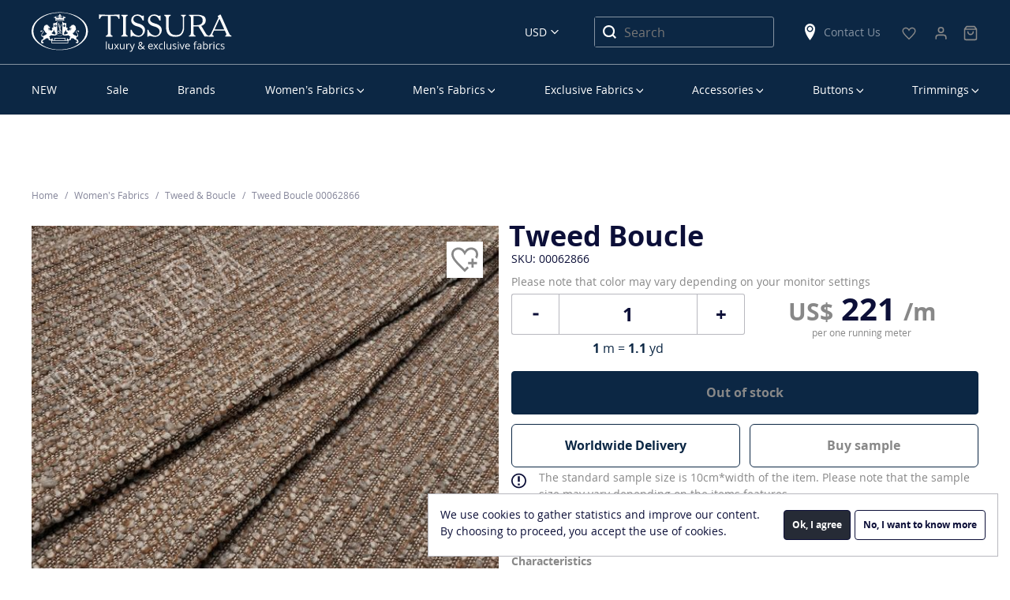

--- FILE ---
content_type: text/html; charset=utf-8
request_url: https://www.google.com/recaptcha/api2/anchor?ar=1&k=6Lczo8UZAAAAAFCP4lia933ciVTcy4v3c5vCLdhm&co=aHR0cHM6Ly90aXNzdXJhLmNvbTo0NDM.&hl=en&v=PoyoqOPhxBO7pBk68S4YbpHZ&size=normal&anchor-ms=20000&execute-ms=30000&cb=46h9rlspm8uj
body_size: 49241
content:
<!DOCTYPE HTML><html dir="ltr" lang="en"><head><meta http-equiv="Content-Type" content="text/html; charset=UTF-8">
<meta http-equiv="X-UA-Compatible" content="IE=edge">
<title>reCAPTCHA</title>
<style type="text/css">
/* cyrillic-ext */
@font-face {
  font-family: 'Roboto';
  font-style: normal;
  font-weight: 400;
  font-stretch: 100%;
  src: url(//fonts.gstatic.com/s/roboto/v48/KFO7CnqEu92Fr1ME7kSn66aGLdTylUAMa3GUBHMdazTgWw.woff2) format('woff2');
  unicode-range: U+0460-052F, U+1C80-1C8A, U+20B4, U+2DE0-2DFF, U+A640-A69F, U+FE2E-FE2F;
}
/* cyrillic */
@font-face {
  font-family: 'Roboto';
  font-style: normal;
  font-weight: 400;
  font-stretch: 100%;
  src: url(//fonts.gstatic.com/s/roboto/v48/KFO7CnqEu92Fr1ME7kSn66aGLdTylUAMa3iUBHMdazTgWw.woff2) format('woff2');
  unicode-range: U+0301, U+0400-045F, U+0490-0491, U+04B0-04B1, U+2116;
}
/* greek-ext */
@font-face {
  font-family: 'Roboto';
  font-style: normal;
  font-weight: 400;
  font-stretch: 100%;
  src: url(//fonts.gstatic.com/s/roboto/v48/KFO7CnqEu92Fr1ME7kSn66aGLdTylUAMa3CUBHMdazTgWw.woff2) format('woff2');
  unicode-range: U+1F00-1FFF;
}
/* greek */
@font-face {
  font-family: 'Roboto';
  font-style: normal;
  font-weight: 400;
  font-stretch: 100%;
  src: url(//fonts.gstatic.com/s/roboto/v48/KFO7CnqEu92Fr1ME7kSn66aGLdTylUAMa3-UBHMdazTgWw.woff2) format('woff2');
  unicode-range: U+0370-0377, U+037A-037F, U+0384-038A, U+038C, U+038E-03A1, U+03A3-03FF;
}
/* math */
@font-face {
  font-family: 'Roboto';
  font-style: normal;
  font-weight: 400;
  font-stretch: 100%;
  src: url(//fonts.gstatic.com/s/roboto/v48/KFO7CnqEu92Fr1ME7kSn66aGLdTylUAMawCUBHMdazTgWw.woff2) format('woff2');
  unicode-range: U+0302-0303, U+0305, U+0307-0308, U+0310, U+0312, U+0315, U+031A, U+0326-0327, U+032C, U+032F-0330, U+0332-0333, U+0338, U+033A, U+0346, U+034D, U+0391-03A1, U+03A3-03A9, U+03B1-03C9, U+03D1, U+03D5-03D6, U+03F0-03F1, U+03F4-03F5, U+2016-2017, U+2034-2038, U+203C, U+2040, U+2043, U+2047, U+2050, U+2057, U+205F, U+2070-2071, U+2074-208E, U+2090-209C, U+20D0-20DC, U+20E1, U+20E5-20EF, U+2100-2112, U+2114-2115, U+2117-2121, U+2123-214F, U+2190, U+2192, U+2194-21AE, U+21B0-21E5, U+21F1-21F2, U+21F4-2211, U+2213-2214, U+2216-22FF, U+2308-230B, U+2310, U+2319, U+231C-2321, U+2336-237A, U+237C, U+2395, U+239B-23B7, U+23D0, U+23DC-23E1, U+2474-2475, U+25AF, U+25B3, U+25B7, U+25BD, U+25C1, U+25CA, U+25CC, U+25FB, U+266D-266F, U+27C0-27FF, U+2900-2AFF, U+2B0E-2B11, U+2B30-2B4C, U+2BFE, U+3030, U+FF5B, U+FF5D, U+1D400-1D7FF, U+1EE00-1EEFF;
}
/* symbols */
@font-face {
  font-family: 'Roboto';
  font-style: normal;
  font-weight: 400;
  font-stretch: 100%;
  src: url(//fonts.gstatic.com/s/roboto/v48/KFO7CnqEu92Fr1ME7kSn66aGLdTylUAMaxKUBHMdazTgWw.woff2) format('woff2');
  unicode-range: U+0001-000C, U+000E-001F, U+007F-009F, U+20DD-20E0, U+20E2-20E4, U+2150-218F, U+2190, U+2192, U+2194-2199, U+21AF, U+21E6-21F0, U+21F3, U+2218-2219, U+2299, U+22C4-22C6, U+2300-243F, U+2440-244A, U+2460-24FF, U+25A0-27BF, U+2800-28FF, U+2921-2922, U+2981, U+29BF, U+29EB, U+2B00-2BFF, U+4DC0-4DFF, U+FFF9-FFFB, U+10140-1018E, U+10190-1019C, U+101A0, U+101D0-101FD, U+102E0-102FB, U+10E60-10E7E, U+1D2C0-1D2D3, U+1D2E0-1D37F, U+1F000-1F0FF, U+1F100-1F1AD, U+1F1E6-1F1FF, U+1F30D-1F30F, U+1F315, U+1F31C, U+1F31E, U+1F320-1F32C, U+1F336, U+1F378, U+1F37D, U+1F382, U+1F393-1F39F, U+1F3A7-1F3A8, U+1F3AC-1F3AF, U+1F3C2, U+1F3C4-1F3C6, U+1F3CA-1F3CE, U+1F3D4-1F3E0, U+1F3ED, U+1F3F1-1F3F3, U+1F3F5-1F3F7, U+1F408, U+1F415, U+1F41F, U+1F426, U+1F43F, U+1F441-1F442, U+1F444, U+1F446-1F449, U+1F44C-1F44E, U+1F453, U+1F46A, U+1F47D, U+1F4A3, U+1F4B0, U+1F4B3, U+1F4B9, U+1F4BB, U+1F4BF, U+1F4C8-1F4CB, U+1F4D6, U+1F4DA, U+1F4DF, U+1F4E3-1F4E6, U+1F4EA-1F4ED, U+1F4F7, U+1F4F9-1F4FB, U+1F4FD-1F4FE, U+1F503, U+1F507-1F50B, U+1F50D, U+1F512-1F513, U+1F53E-1F54A, U+1F54F-1F5FA, U+1F610, U+1F650-1F67F, U+1F687, U+1F68D, U+1F691, U+1F694, U+1F698, U+1F6AD, U+1F6B2, U+1F6B9-1F6BA, U+1F6BC, U+1F6C6-1F6CF, U+1F6D3-1F6D7, U+1F6E0-1F6EA, U+1F6F0-1F6F3, U+1F6F7-1F6FC, U+1F700-1F7FF, U+1F800-1F80B, U+1F810-1F847, U+1F850-1F859, U+1F860-1F887, U+1F890-1F8AD, U+1F8B0-1F8BB, U+1F8C0-1F8C1, U+1F900-1F90B, U+1F93B, U+1F946, U+1F984, U+1F996, U+1F9E9, U+1FA00-1FA6F, U+1FA70-1FA7C, U+1FA80-1FA89, U+1FA8F-1FAC6, U+1FACE-1FADC, U+1FADF-1FAE9, U+1FAF0-1FAF8, U+1FB00-1FBFF;
}
/* vietnamese */
@font-face {
  font-family: 'Roboto';
  font-style: normal;
  font-weight: 400;
  font-stretch: 100%;
  src: url(//fonts.gstatic.com/s/roboto/v48/KFO7CnqEu92Fr1ME7kSn66aGLdTylUAMa3OUBHMdazTgWw.woff2) format('woff2');
  unicode-range: U+0102-0103, U+0110-0111, U+0128-0129, U+0168-0169, U+01A0-01A1, U+01AF-01B0, U+0300-0301, U+0303-0304, U+0308-0309, U+0323, U+0329, U+1EA0-1EF9, U+20AB;
}
/* latin-ext */
@font-face {
  font-family: 'Roboto';
  font-style: normal;
  font-weight: 400;
  font-stretch: 100%;
  src: url(//fonts.gstatic.com/s/roboto/v48/KFO7CnqEu92Fr1ME7kSn66aGLdTylUAMa3KUBHMdazTgWw.woff2) format('woff2');
  unicode-range: U+0100-02BA, U+02BD-02C5, U+02C7-02CC, U+02CE-02D7, U+02DD-02FF, U+0304, U+0308, U+0329, U+1D00-1DBF, U+1E00-1E9F, U+1EF2-1EFF, U+2020, U+20A0-20AB, U+20AD-20C0, U+2113, U+2C60-2C7F, U+A720-A7FF;
}
/* latin */
@font-face {
  font-family: 'Roboto';
  font-style: normal;
  font-weight: 400;
  font-stretch: 100%;
  src: url(//fonts.gstatic.com/s/roboto/v48/KFO7CnqEu92Fr1ME7kSn66aGLdTylUAMa3yUBHMdazQ.woff2) format('woff2');
  unicode-range: U+0000-00FF, U+0131, U+0152-0153, U+02BB-02BC, U+02C6, U+02DA, U+02DC, U+0304, U+0308, U+0329, U+2000-206F, U+20AC, U+2122, U+2191, U+2193, U+2212, U+2215, U+FEFF, U+FFFD;
}
/* cyrillic-ext */
@font-face {
  font-family: 'Roboto';
  font-style: normal;
  font-weight: 500;
  font-stretch: 100%;
  src: url(//fonts.gstatic.com/s/roboto/v48/KFO7CnqEu92Fr1ME7kSn66aGLdTylUAMa3GUBHMdazTgWw.woff2) format('woff2');
  unicode-range: U+0460-052F, U+1C80-1C8A, U+20B4, U+2DE0-2DFF, U+A640-A69F, U+FE2E-FE2F;
}
/* cyrillic */
@font-face {
  font-family: 'Roboto';
  font-style: normal;
  font-weight: 500;
  font-stretch: 100%;
  src: url(//fonts.gstatic.com/s/roboto/v48/KFO7CnqEu92Fr1ME7kSn66aGLdTylUAMa3iUBHMdazTgWw.woff2) format('woff2');
  unicode-range: U+0301, U+0400-045F, U+0490-0491, U+04B0-04B1, U+2116;
}
/* greek-ext */
@font-face {
  font-family: 'Roboto';
  font-style: normal;
  font-weight: 500;
  font-stretch: 100%;
  src: url(//fonts.gstatic.com/s/roboto/v48/KFO7CnqEu92Fr1ME7kSn66aGLdTylUAMa3CUBHMdazTgWw.woff2) format('woff2');
  unicode-range: U+1F00-1FFF;
}
/* greek */
@font-face {
  font-family: 'Roboto';
  font-style: normal;
  font-weight: 500;
  font-stretch: 100%;
  src: url(//fonts.gstatic.com/s/roboto/v48/KFO7CnqEu92Fr1ME7kSn66aGLdTylUAMa3-UBHMdazTgWw.woff2) format('woff2');
  unicode-range: U+0370-0377, U+037A-037F, U+0384-038A, U+038C, U+038E-03A1, U+03A3-03FF;
}
/* math */
@font-face {
  font-family: 'Roboto';
  font-style: normal;
  font-weight: 500;
  font-stretch: 100%;
  src: url(//fonts.gstatic.com/s/roboto/v48/KFO7CnqEu92Fr1ME7kSn66aGLdTylUAMawCUBHMdazTgWw.woff2) format('woff2');
  unicode-range: U+0302-0303, U+0305, U+0307-0308, U+0310, U+0312, U+0315, U+031A, U+0326-0327, U+032C, U+032F-0330, U+0332-0333, U+0338, U+033A, U+0346, U+034D, U+0391-03A1, U+03A3-03A9, U+03B1-03C9, U+03D1, U+03D5-03D6, U+03F0-03F1, U+03F4-03F5, U+2016-2017, U+2034-2038, U+203C, U+2040, U+2043, U+2047, U+2050, U+2057, U+205F, U+2070-2071, U+2074-208E, U+2090-209C, U+20D0-20DC, U+20E1, U+20E5-20EF, U+2100-2112, U+2114-2115, U+2117-2121, U+2123-214F, U+2190, U+2192, U+2194-21AE, U+21B0-21E5, U+21F1-21F2, U+21F4-2211, U+2213-2214, U+2216-22FF, U+2308-230B, U+2310, U+2319, U+231C-2321, U+2336-237A, U+237C, U+2395, U+239B-23B7, U+23D0, U+23DC-23E1, U+2474-2475, U+25AF, U+25B3, U+25B7, U+25BD, U+25C1, U+25CA, U+25CC, U+25FB, U+266D-266F, U+27C0-27FF, U+2900-2AFF, U+2B0E-2B11, U+2B30-2B4C, U+2BFE, U+3030, U+FF5B, U+FF5D, U+1D400-1D7FF, U+1EE00-1EEFF;
}
/* symbols */
@font-face {
  font-family: 'Roboto';
  font-style: normal;
  font-weight: 500;
  font-stretch: 100%;
  src: url(//fonts.gstatic.com/s/roboto/v48/KFO7CnqEu92Fr1ME7kSn66aGLdTylUAMaxKUBHMdazTgWw.woff2) format('woff2');
  unicode-range: U+0001-000C, U+000E-001F, U+007F-009F, U+20DD-20E0, U+20E2-20E4, U+2150-218F, U+2190, U+2192, U+2194-2199, U+21AF, U+21E6-21F0, U+21F3, U+2218-2219, U+2299, U+22C4-22C6, U+2300-243F, U+2440-244A, U+2460-24FF, U+25A0-27BF, U+2800-28FF, U+2921-2922, U+2981, U+29BF, U+29EB, U+2B00-2BFF, U+4DC0-4DFF, U+FFF9-FFFB, U+10140-1018E, U+10190-1019C, U+101A0, U+101D0-101FD, U+102E0-102FB, U+10E60-10E7E, U+1D2C0-1D2D3, U+1D2E0-1D37F, U+1F000-1F0FF, U+1F100-1F1AD, U+1F1E6-1F1FF, U+1F30D-1F30F, U+1F315, U+1F31C, U+1F31E, U+1F320-1F32C, U+1F336, U+1F378, U+1F37D, U+1F382, U+1F393-1F39F, U+1F3A7-1F3A8, U+1F3AC-1F3AF, U+1F3C2, U+1F3C4-1F3C6, U+1F3CA-1F3CE, U+1F3D4-1F3E0, U+1F3ED, U+1F3F1-1F3F3, U+1F3F5-1F3F7, U+1F408, U+1F415, U+1F41F, U+1F426, U+1F43F, U+1F441-1F442, U+1F444, U+1F446-1F449, U+1F44C-1F44E, U+1F453, U+1F46A, U+1F47D, U+1F4A3, U+1F4B0, U+1F4B3, U+1F4B9, U+1F4BB, U+1F4BF, U+1F4C8-1F4CB, U+1F4D6, U+1F4DA, U+1F4DF, U+1F4E3-1F4E6, U+1F4EA-1F4ED, U+1F4F7, U+1F4F9-1F4FB, U+1F4FD-1F4FE, U+1F503, U+1F507-1F50B, U+1F50D, U+1F512-1F513, U+1F53E-1F54A, U+1F54F-1F5FA, U+1F610, U+1F650-1F67F, U+1F687, U+1F68D, U+1F691, U+1F694, U+1F698, U+1F6AD, U+1F6B2, U+1F6B9-1F6BA, U+1F6BC, U+1F6C6-1F6CF, U+1F6D3-1F6D7, U+1F6E0-1F6EA, U+1F6F0-1F6F3, U+1F6F7-1F6FC, U+1F700-1F7FF, U+1F800-1F80B, U+1F810-1F847, U+1F850-1F859, U+1F860-1F887, U+1F890-1F8AD, U+1F8B0-1F8BB, U+1F8C0-1F8C1, U+1F900-1F90B, U+1F93B, U+1F946, U+1F984, U+1F996, U+1F9E9, U+1FA00-1FA6F, U+1FA70-1FA7C, U+1FA80-1FA89, U+1FA8F-1FAC6, U+1FACE-1FADC, U+1FADF-1FAE9, U+1FAF0-1FAF8, U+1FB00-1FBFF;
}
/* vietnamese */
@font-face {
  font-family: 'Roboto';
  font-style: normal;
  font-weight: 500;
  font-stretch: 100%;
  src: url(//fonts.gstatic.com/s/roboto/v48/KFO7CnqEu92Fr1ME7kSn66aGLdTylUAMa3OUBHMdazTgWw.woff2) format('woff2');
  unicode-range: U+0102-0103, U+0110-0111, U+0128-0129, U+0168-0169, U+01A0-01A1, U+01AF-01B0, U+0300-0301, U+0303-0304, U+0308-0309, U+0323, U+0329, U+1EA0-1EF9, U+20AB;
}
/* latin-ext */
@font-face {
  font-family: 'Roboto';
  font-style: normal;
  font-weight: 500;
  font-stretch: 100%;
  src: url(//fonts.gstatic.com/s/roboto/v48/KFO7CnqEu92Fr1ME7kSn66aGLdTylUAMa3KUBHMdazTgWw.woff2) format('woff2');
  unicode-range: U+0100-02BA, U+02BD-02C5, U+02C7-02CC, U+02CE-02D7, U+02DD-02FF, U+0304, U+0308, U+0329, U+1D00-1DBF, U+1E00-1E9F, U+1EF2-1EFF, U+2020, U+20A0-20AB, U+20AD-20C0, U+2113, U+2C60-2C7F, U+A720-A7FF;
}
/* latin */
@font-face {
  font-family: 'Roboto';
  font-style: normal;
  font-weight: 500;
  font-stretch: 100%;
  src: url(//fonts.gstatic.com/s/roboto/v48/KFO7CnqEu92Fr1ME7kSn66aGLdTylUAMa3yUBHMdazQ.woff2) format('woff2');
  unicode-range: U+0000-00FF, U+0131, U+0152-0153, U+02BB-02BC, U+02C6, U+02DA, U+02DC, U+0304, U+0308, U+0329, U+2000-206F, U+20AC, U+2122, U+2191, U+2193, U+2212, U+2215, U+FEFF, U+FFFD;
}
/* cyrillic-ext */
@font-face {
  font-family: 'Roboto';
  font-style: normal;
  font-weight: 900;
  font-stretch: 100%;
  src: url(//fonts.gstatic.com/s/roboto/v48/KFO7CnqEu92Fr1ME7kSn66aGLdTylUAMa3GUBHMdazTgWw.woff2) format('woff2');
  unicode-range: U+0460-052F, U+1C80-1C8A, U+20B4, U+2DE0-2DFF, U+A640-A69F, U+FE2E-FE2F;
}
/* cyrillic */
@font-face {
  font-family: 'Roboto';
  font-style: normal;
  font-weight: 900;
  font-stretch: 100%;
  src: url(//fonts.gstatic.com/s/roboto/v48/KFO7CnqEu92Fr1ME7kSn66aGLdTylUAMa3iUBHMdazTgWw.woff2) format('woff2');
  unicode-range: U+0301, U+0400-045F, U+0490-0491, U+04B0-04B1, U+2116;
}
/* greek-ext */
@font-face {
  font-family: 'Roboto';
  font-style: normal;
  font-weight: 900;
  font-stretch: 100%;
  src: url(//fonts.gstatic.com/s/roboto/v48/KFO7CnqEu92Fr1ME7kSn66aGLdTylUAMa3CUBHMdazTgWw.woff2) format('woff2');
  unicode-range: U+1F00-1FFF;
}
/* greek */
@font-face {
  font-family: 'Roboto';
  font-style: normal;
  font-weight: 900;
  font-stretch: 100%;
  src: url(//fonts.gstatic.com/s/roboto/v48/KFO7CnqEu92Fr1ME7kSn66aGLdTylUAMa3-UBHMdazTgWw.woff2) format('woff2');
  unicode-range: U+0370-0377, U+037A-037F, U+0384-038A, U+038C, U+038E-03A1, U+03A3-03FF;
}
/* math */
@font-face {
  font-family: 'Roboto';
  font-style: normal;
  font-weight: 900;
  font-stretch: 100%;
  src: url(//fonts.gstatic.com/s/roboto/v48/KFO7CnqEu92Fr1ME7kSn66aGLdTylUAMawCUBHMdazTgWw.woff2) format('woff2');
  unicode-range: U+0302-0303, U+0305, U+0307-0308, U+0310, U+0312, U+0315, U+031A, U+0326-0327, U+032C, U+032F-0330, U+0332-0333, U+0338, U+033A, U+0346, U+034D, U+0391-03A1, U+03A3-03A9, U+03B1-03C9, U+03D1, U+03D5-03D6, U+03F0-03F1, U+03F4-03F5, U+2016-2017, U+2034-2038, U+203C, U+2040, U+2043, U+2047, U+2050, U+2057, U+205F, U+2070-2071, U+2074-208E, U+2090-209C, U+20D0-20DC, U+20E1, U+20E5-20EF, U+2100-2112, U+2114-2115, U+2117-2121, U+2123-214F, U+2190, U+2192, U+2194-21AE, U+21B0-21E5, U+21F1-21F2, U+21F4-2211, U+2213-2214, U+2216-22FF, U+2308-230B, U+2310, U+2319, U+231C-2321, U+2336-237A, U+237C, U+2395, U+239B-23B7, U+23D0, U+23DC-23E1, U+2474-2475, U+25AF, U+25B3, U+25B7, U+25BD, U+25C1, U+25CA, U+25CC, U+25FB, U+266D-266F, U+27C0-27FF, U+2900-2AFF, U+2B0E-2B11, U+2B30-2B4C, U+2BFE, U+3030, U+FF5B, U+FF5D, U+1D400-1D7FF, U+1EE00-1EEFF;
}
/* symbols */
@font-face {
  font-family: 'Roboto';
  font-style: normal;
  font-weight: 900;
  font-stretch: 100%;
  src: url(//fonts.gstatic.com/s/roboto/v48/KFO7CnqEu92Fr1ME7kSn66aGLdTylUAMaxKUBHMdazTgWw.woff2) format('woff2');
  unicode-range: U+0001-000C, U+000E-001F, U+007F-009F, U+20DD-20E0, U+20E2-20E4, U+2150-218F, U+2190, U+2192, U+2194-2199, U+21AF, U+21E6-21F0, U+21F3, U+2218-2219, U+2299, U+22C4-22C6, U+2300-243F, U+2440-244A, U+2460-24FF, U+25A0-27BF, U+2800-28FF, U+2921-2922, U+2981, U+29BF, U+29EB, U+2B00-2BFF, U+4DC0-4DFF, U+FFF9-FFFB, U+10140-1018E, U+10190-1019C, U+101A0, U+101D0-101FD, U+102E0-102FB, U+10E60-10E7E, U+1D2C0-1D2D3, U+1D2E0-1D37F, U+1F000-1F0FF, U+1F100-1F1AD, U+1F1E6-1F1FF, U+1F30D-1F30F, U+1F315, U+1F31C, U+1F31E, U+1F320-1F32C, U+1F336, U+1F378, U+1F37D, U+1F382, U+1F393-1F39F, U+1F3A7-1F3A8, U+1F3AC-1F3AF, U+1F3C2, U+1F3C4-1F3C6, U+1F3CA-1F3CE, U+1F3D4-1F3E0, U+1F3ED, U+1F3F1-1F3F3, U+1F3F5-1F3F7, U+1F408, U+1F415, U+1F41F, U+1F426, U+1F43F, U+1F441-1F442, U+1F444, U+1F446-1F449, U+1F44C-1F44E, U+1F453, U+1F46A, U+1F47D, U+1F4A3, U+1F4B0, U+1F4B3, U+1F4B9, U+1F4BB, U+1F4BF, U+1F4C8-1F4CB, U+1F4D6, U+1F4DA, U+1F4DF, U+1F4E3-1F4E6, U+1F4EA-1F4ED, U+1F4F7, U+1F4F9-1F4FB, U+1F4FD-1F4FE, U+1F503, U+1F507-1F50B, U+1F50D, U+1F512-1F513, U+1F53E-1F54A, U+1F54F-1F5FA, U+1F610, U+1F650-1F67F, U+1F687, U+1F68D, U+1F691, U+1F694, U+1F698, U+1F6AD, U+1F6B2, U+1F6B9-1F6BA, U+1F6BC, U+1F6C6-1F6CF, U+1F6D3-1F6D7, U+1F6E0-1F6EA, U+1F6F0-1F6F3, U+1F6F7-1F6FC, U+1F700-1F7FF, U+1F800-1F80B, U+1F810-1F847, U+1F850-1F859, U+1F860-1F887, U+1F890-1F8AD, U+1F8B0-1F8BB, U+1F8C0-1F8C1, U+1F900-1F90B, U+1F93B, U+1F946, U+1F984, U+1F996, U+1F9E9, U+1FA00-1FA6F, U+1FA70-1FA7C, U+1FA80-1FA89, U+1FA8F-1FAC6, U+1FACE-1FADC, U+1FADF-1FAE9, U+1FAF0-1FAF8, U+1FB00-1FBFF;
}
/* vietnamese */
@font-face {
  font-family: 'Roboto';
  font-style: normal;
  font-weight: 900;
  font-stretch: 100%;
  src: url(//fonts.gstatic.com/s/roboto/v48/KFO7CnqEu92Fr1ME7kSn66aGLdTylUAMa3OUBHMdazTgWw.woff2) format('woff2');
  unicode-range: U+0102-0103, U+0110-0111, U+0128-0129, U+0168-0169, U+01A0-01A1, U+01AF-01B0, U+0300-0301, U+0303-0304, U+0308-0309, U+0323, U+0329, U+1EA0-1EF9, U+20AB;
}
/* latin-ext */
@font-face {
  font-family: 'Roboto';
  font-style: normal;
  font-weight: 900;
  font-stretch: 100%;
  src: url(//fonts.gstatic.com/s/roboto/v48/KFO7CnqEu92Fr1ME7kSn66aGLdTylUAMa3KUBHMdazTgWw.woff2) format('woff2');
  unicode-range: U+0100-02BA, U+02BD-02C5, U+02C7-02CC, U+02CE-02D7, U+02DD-02FF, U+0304, U+0308, U+0329, U+1D00-1DBF, U+1E00-1E9F, U+1EF2-1EFF, U+2020, U+20A0-20AB, U+20AD-20C0, U+2113, U+2C60-2C7F, U+A720-A7FF;
}
/* latin */
@font-face {
  font-family: 'Roboto';
  font-style: normal;
  font-weight: 900;
  font-stretch: 100%;
  src: url(//fonts.gstatic.com/s/roboto/v48/KFO7CnqEu92Fr1ME7kSn66aGLdTylUAMa3yUBHMdazQ.woff2) format('woff2');
  unicode-range: U+0000-00FF, U+0131, U+0152-0153, U+02BB-02BC, U+02C6, U+02DA, U+02DC, U+0304, U+0308, U+0329, U+2000-206F, U+20AC, U+2122, U+2191, U+2193, U+2212, U+2215, U+FEFF, U+FFFD;
}

</style>
<link rel="stylesheet" type="text/css" href="https://www.gstatic.com/recaptcha/releases/PoyoqOPhxBO7pBk68S4YbpHZ/styles__ltr.css">
<script nonce="WnECNV5MQ8TZ61TjgohsDg" type="text/javascript">window['__recaptcha_api'] = 'https://www.google.com/recaptcha/api2/';</script>
<script type="text/javascript" src="https://www.gstatic.com/recaptcha/releases/PoyoqOPhxBO7pBk68S4YbpHZ/recaptcha__en.js" nonce="WnECNV5MQ8TZ61TjgohsDg">
      
    </script></head>
<body><div id="rc-anchor-alert" class="rc-anchor-alert"></div>
<input type="hidden" id="recaptcha-token" value="[base64]">
<script type="text/javascript" nonce="WnECNV5MQ8TZ61TjgohsDg">
      recaptcha.anchor.Main.init("[\x22ainput\x22,[\x22bgdata\x22,\x22\x22,\[base64]/[base64]/[base64]/[base64]/[base64]/[base64]/KGcoTywyNTMsTy5PKSxVRyhPLEMpKTpnKE8sMjUzLEMpLE8pKSxsKSksTykpfSxieT1mdW5jdGlvbihDLE8sdSxsKXtmb3IobD0odT1SKEMpLDApO08+MDtPLS0pbD1sPDw4fFooQyk7ZyhDLHUsbCl9LFVHPWZ1bmN0aW9uKEMsTyl7Qy5pLmxlbmd0aD4xMDQ/[base64]/[base64]/[base64]/[base64]/[base64]/[base64]/[base64]\\u003d\x22,\[base64]\x22,\x22wq8iWcKIP3oJw4nDil/[base64]/Dvh/Do1nCm1QiScOuw4M4wpNHwrJOYEfCusOjVmchM8K1TG4UwrATGkvCn8Kywr8TQ8OTwpAawq/[base64]/EnzDnGNvw69aXEfCiRfDjcOmVH1YS8KHDsKUwo/DqmBvw6zCkjrDhhzDiMOSwrkyf2DCpcKqYipZwrQ3woUKw63ClcKibhpuwpzCisKsw74nX2LDksONw5DChUhOw4vDkcK+MRpxdcOBLMOxw4nDrSPDlsOcwq/[base64]/DnMOUP8KRw7LDoAvDkMKASBnDhwR+w64pWcKswovDtcOZA8OSwpvCuMK3PkHCnmnCsjnCpHvDoQcww5A4V8OgSMKuw6A+ccK9wonCucKuw40/EVzDhsOZBkJ3OcOJa8OdRjvCiWLCssOJw74/DV7CkC5wwpYUNsO9aE94wpHCscODGcKpwqTCmTpZF8KmeV0Fe8KITCDDjsKlaWrDmsKvwrtdZsKlw67DpcO5DHkXbRnDrUk7Q8KfcDrCtcOHwqPChsO/[base64]/DgsOLWsKsCD/DhcKnw77Dh8OiA8KewrQsdyQtw7bDuMOcV3jCoMO5w5LCj8OUwrZFGsKkSm8HHGZVIsOObsKnecOnUz/CrijDtcOUw5VwcRHDocO9w7nDkhR6UcOlwpdew5x7w6A9w6bDlWggYxDDuHHDhsObb8Oywp1Gw5XDvcKuwpDDlsOcDUtcckfDv3Abwr/DjgMCA8OYNcKhw7HDqcOnwrHDlsKCw6AofMOZworCi8KkasKXw7oqXcKRw4TCrcOlfMKbID/CjiTDm8OrwphoSmgGQsK9w6/CkcKywrR9w5Rzw5QEwrRfw5g3w6lvKsKAXHAPwqPCmsOcwqbCoMKHSj49wozDhsOCw7pYcivChsOFwqMYc8KhUCl3McKdCik1w48iFMKpUA4MIMKwwrV1LcOpGzbCrnk0w4VlwoPDvcOUw5DCp1/Dq8KVesKdwrXCisOzWhXDt8KiwqjCrxjCllkkw4/DhRk7woR7WzbDkMK7wqHDhRTClGfDgcKhwp9jw4wIwqw0wp0Yw5nDuzMtSsOlSsOhw77Clnlsw7hRwrMgIsOBwp7Ckj7Cu8KFHsK5V8OIwoLDjnXCtQ9ewrzCqsOSw78nwphzwrPCgsOJawzDrFpVOWDCqTXCpiDCjSxuAjnCtcK4CAx6wobCrR/Dp8KVL8KtFnVXJsOYWcKyw7jColfCqcKnCcO9w5/DusKPw7VoeV7CiMKHw75Jw6HDpcOgE8OBUcK+wpTDs8OQwooqaMOEOMKVF8OqwoUGw4NWQkJndRzCi8KvK37DuMOuw7xDw6/CgMOQaGLDgHVOwr/CpCYWK1MjdcO4SsKHQjByw4XDi1J1w5jCuHNwBsKbRRvDrsOPwqwewqt+wrsJw4HCtcKpwq3DgU7CtnNPw5ped8OvTEHDlsOlHMOMAyTDky8kw5/CqWTCv8O7w6zCiE1hMyzCh8KGw6tBVsKxwqlvwonDljzDtCkhw68zw4AIwqvDiQN6w4UuO8KibCl8eB3ChsOrXAvCjMOvwp5Gwq9Lw5/[base64]/[base64]/CiMKbwrTDisKKw7RiwoZlGQDCgibCiTFUworDmUMMJ0zDkU14W1kIwpXDscOuw48qw7XCpcOEV8OVPsKyfcKtJx4LwqHDgxfDhxfDvijChnjCi8KFDMOdWn4dAhVNM8OCw7x5w4kgf8O5wqzCskI+BScmw7DCilktRDHDuQx/wqjCjzscD8KkR8KCwofCgGZMwoAsw6PCt8KGwqHCmxk5wo8Ew69MwpTDlzJBw5g9JDpHw7IKT8OBw77DnQdNw6MXDsOmwqXCusOAwqbCvTxcTUkIDSXCrMK9ZhvCrh9lIcO3JcODwqk9w5/DjcOVXkVld8KPfsOPTsOWw4kKwpTDucOnPsKuccOfw5EofBBywp8EwpJsdgMGQ0jCrMKqemzDh8K5wo7CgDvDhsKgw4/DmgsTEToCw5PDm8ODOEszw49NEyICDEXCjC5mw5DCjsKrPh8Ja0cew4XCqA/CiAXChsK/[base64]/DisKZw6XCmMKqO8Otw4NKw7zCkCbCsMKOwq/CjcKDwqBPwoFEeV9kwpsIecOEOMO8wr8zw7bCs8O2w7w7HRfCuMOWwo/CiBHDo8OjN8O5w7LDkcOSw4nDhsKlw5bDpi0XDxk8UMO9aXDDgT3CtVUGdgU5dMO2w4LDiMKlW8KIw60rM8KlBsK7wocuwokEfcKOw5gIwqHCokEkWHwawp/CrF3DusK2GXrCvcKWwpMcwrvCiyHDrzA+wpUJKsORwpQfwoseCE7CkMKjw5UDwqHDvg3Cl3RUPmfDs8O6CwMiwosKwpdrSRjDvwnDqMK9w6Ylw5/[base64]/DtcK8GcKyG8KhRyTDpRrCmMOjwrLDrcOUJzB1w73DqsKbwo0mw43Dg8OOw5PDiMOdDHLDk2/CjGzCpGzDqcKObkzCljEWfsOFw4UOKMOmd8OgwpE2w4nDjFHDsjUiw6bCo8O8w40VesK8IhI4B8ORFHLCnyHDp8OMaDIZJ8KobgIqwr5mSWnDvnEeL3HCoMOXwokKUT/CoGrCggjDjjQ5w4F5w7LDtsKnwqvCkMKBw7PCpknCq8OkLXPCuMOsCcK7wothO8KQc8OWw5cTw4QdAyHDrhvDjFAHbMK7PGPDgjDDum0IVzF3wrMHw6sXwr8dw73Cv1vDtMKtwrkvVsKxfmfCmEtQw7/[base64]/DoS3CoMKnN8OFRcK4N8OxcMKNNcODwotTwp5LeR/Cii8KMHvDohPDvycjwqQcKw5BdTVZNSTClsK9ecOfIsKxw5zDoy3ChznDqMOiwqnDlmpEw6LCqsOJw64KCMKuZsO7wrXClD7CgC/DhS0me8K0KnfDvxd/NcKZw5sww7ZQRMKeQDJjw7HCiSI2USQWw4zDu8KSJC3CkcKLwqbDksOew6skBhxNwrnCp8Kgw7l1L8Krw47DocKbD8KPwqPCoMK0wovCiFd0EsKdwoVRw5R7EMKJwoHCkcKkMQzCocOZSw7CgMKrISPCtcKnw6/CjmXDogfChMOQwptYw4PCmMOsN0vDuhjClSXDpsOZwq3DiRfDhmEuw44hBMOUBsOnw6rDmRnDvhDDjxPDuD0sDnc3wpchw5jDhgNtHcK0dMOVwpZLIi5RwqgLayXDnCfCv8O/w5zDo8KrwrkEwrd8wotfXMOHw7Q3wo/DssKEw6wWw7bCvsK7W8OfbcO/IsOGM3MHwosZw6dbJMObw4EGZBnDpMKRI8KLaybDnsO7wrTDqhbCq8Kqw5YNwo8cwr4Sw5zDuQkQJMKrU016JsKYw5JzWzY/wobCiT/CqTVTw57Dgk/DrmzClxBAw6Q0w7/[base64]/ZCduN8KPw4JgwpnDtsOrcMOBQMO6wo/Cs8KdO04/wpnCvcKEGMKacsKswrTCmMOBw48xR2web8O8RzVdMUZww7bCsMKxKVBpUmV0IcKgwrdJw6h9woQ3wqc5wrPCqEM2KMOYw6oFecOewpXDgRcYw4bDiivDr8KCdmbCn8OrSxYjw69sw7B/w4pCesKgfsO6B3PChMOPKsK7ZwIbQsOrwoo7w6xwNMOuSUIowr3Cv3YwQ8KVDVfDmG7DpsKNw7vCvVhZbsK1B8K8YivCl8OQFQTCtcODdVTDkcOOZX/[base64]/CsMK6w4l5wpnDiEfCtMOmwot1VnVJIk05woXCjMOaTsO6ScOyCy7Cgn/[base64]/Ct8K3woFkHcOlXG1LCigpwr/Cq8K2VDjDvyHCqgfDpwnChMKewrIyHMO3wp7CpDTCmMOcewnDuEgVUxd9bcKlasKcRTvDvTJuw7UdOyHDpcK0wojCscOJCTovw5nDn05wTQ3DosKYw6/CrMOYw6bDpMKWw7PDvcOXwoB2R3DCqMKLGyIjT8OIwpcbw7/[base64]/[base64]/CgFhmw5vCjQrClRvCmcO0UR3DrWRuw6TChAcaw6LDusKjw7bDsDbCqsO4w4hZwpDDv3jDvsKeEyl7w7vDiTbDrcKwZMKDf8OYEznCnWpEKsK6d8OTBjTCoMOqwpJ0CFrDgVh4GMOdwrLDt8OGJ8K7IcOuGMOtw6PDvnPCozfDl8KLK8KXwohZw4DDrAw8LkXDvR/Do2BrXAg/[base64]/[base64]/DocOTw5VnaA3CsB49wq/DkyFlw58YQ0NTwq0rw58Cwq3Ch8KgWMO3cx4hwqlnPMKlw53CgMOhejvCskE/w6Ylw7jDv8OaQF/Dj8O4dnzDhcKAwofChMONw5bCiMKFXcOqKQPDkcKIU8Ojwo4/[base64]/Cg8KuJCnDrMKEWsKuE8OfA3HCgcKywofDsVBvKAXDk8KFVMOIwqYOeRrDlGxawobCqRbCq2DDlsOMfMO3TUfChQvCuB3Du8Okw4jCqMO5wo/[base64]/w7zCpER0wrwYQh/DucKqLsO3woLCphQtw78jB37CqjnCuwErFMO/[base64]/DiMKJAxttw5M4wpDDmsOIwqzCmMKYwqVmwoXDusKfORHCpmHDiA5jM8OoBcO6P0lQCCLDkHICw78MwozDtnEswpRgwo5nWTbDnsKHw5jDn8KKcMK/[base64]/wq0twpHCjcOdSMOpWsKdw6h9dBnDkDlIbsOEw49xwr3DsMOpfMKFwqfDqQBwXmfDmcK+w7nCtGDDgMO8ZcO1LsO5WGbCrMOZw53DtMOswrzCs8K/LhTCsih6wr93YcKnJcK5bzvDmXc9e0FXwqvDiFZdUyQlI8KMC8KGwrghwqpceMKwEBTDkQDDiMONTlHDshBnBcKnwp/CqkfDoMKgw7x4bBzCkMOPwqHDsV4Iw6fDm13DgsOEw6nCrWLDuErDhMKiw7ssBMKIMMK3w6d9ZXrChEQWMsKvwq8Hw7jClGLDr0nCucOawqvDlU3CssKiw4PDqsORe3dRF8Kpw4zCtcKuZD7DgjPCl8K/WHbCk8KGVcO5wqnCviDDscOww5PCrj9Dw4oew6PCjcOowqrDtlJVfmrDkVjDpsKwO8KLJhB1OxA/LMKywpZ1worCqWAtw5JVwoYSBEl1w4oDGxnCuWHDmxpDwo5Uw7nCrsO/esK5USUbwqDCq8KQHR1jwq0Pw7Z/QDrDtcODw4QaWcKkwoDDvyMaFcOJwq7Dt2VbwrpgKcO+QyXCqijDgMOpw6Z4wqzCt8KKwrbDosKMXE7ClMOOwoczLcOhw6vDtGclwr80LQR5wq4Dw4fDmsOUNzYkw419w5TDkMKUA8KZw5ldw40uLcKtwqJkwr3Drh5SCjNHwr9kw7bDlsK5wpHCs00ywoF2w5/[base64]/[base64]/[base64]/[base64]/Di8KKWB4vwp/CkU0wJg1Xw4LDjMKRNMOVw4DDj8K3wrXCtcKsw7kewrFCbhoiZcOjwpXDkgs2w4fDl8KKesKpw6HDhcKSwofCssO9wr3DjcOwwofCpy7DvlXDrsKcwq1xV8OwwrgPbUjDtVleCx/DjMKcD8OQF8KUw57DhQJsQMKdFDLDr8KOVMOYwq9JwoUhwrBpZMOawp8OK8KaYw93w65gw6vDhmLDoGscckrCuzTCrG9nw6JMwr/[base64]/eBYaT3HCocOXw4F7wq0uwpQCf8OGwrfDlzxmwqEra20KwrFPwr5+D8KHasOgw67CpMOAw691w7rCmsOUwprCqMOCQBXDox/[base64]/ZcK/Q3zDo8Ofwo9vw6DCl8ODw4jCtMOcwq/CosOSw6vDtcOtw5tOd24oFVbCisOJSUd6wrJjw6Y0woTCtynCisObFFXDtgTCrmnCsEs6NS/DhVFaSAlHwr4bw5YvWwXDisOCw43DncK4PSprw6B8OMKTw5sTwrkAUsK4w4PCshImw6Fwwq/[base64]/RsKywoLCusOpwrM8w4RCLcK5wpzDncOEAsKwwqwrHMKVw4h5RzfDhwrDhcOxWMOpVMOYwonDvj0tAcKva8OAw75CwoF1wrYSw4Fyc8OPWkLDgVdpw5tHPntKV1zCmsK0w4Uje8O6wr3DvsO0w4UGaSN6acOqw45kwoIGDw9ZcWrDgcObES/[base64]/wpPDqMKRwobCmijDsls9w5rDrMKWwqNpR8K0PUnCqMOgTl7DogJDw7pNwowFBA7CiFZyw77CkMKJwqIww7d6woTCqRQrR8K8wqYOwr1ewpIOfg/CimbDtnocw5PCh8Oxw7zCoEVRw4JBCVjDuDPDtsOXT8OqwpPCgSnCvcK3w44rwqQkw4lcJQHDvWUTCMKIwp0sZxLDiMKSwpchw6t9OMKFTMKPBQpnwohGw4Zfw4AEwohEw5c7w7fDuMOXKcK1fMOcw5w+XcKjccOhwqxkwqvChsOWw6nDrGPDgcO9YghCScK0wp/ChcOiOcOUwoHClzQCw5skw5RgwofDvVjDo8OJWsO4XMKbdMOCGMO2OMO4w6PCjHTDucKdwp/Cg0jCtmzCtjLCnSvDosONwoksNMOLGMKmCsKww6F7w7lAwrMaw6Rnw7BRwoANW3ZCMsOHwrgrw4bDsAl0E3Mww7/CnR86w406wocLwqfCisKXw7/DinA4w5E/fMOwHsOST8OxU8KuaR7CiSZDK11Cwr3DucOwccO0cRHCksKVGsO+w6RXw4TCnV3CrsK6wofCqA/[base64]/eMORwr06MsOvwr4Iw5JXw7AzeTPDnsK1YcO0FCnDrMK1w6DCvX85wqA9AFEdwq7DtRHCpMK+w70qwpJjOl/[base64]/CX5RGjEtw6nCjsO7H8OSJcORwoXDryrCjSzCiQBNwrR2w6vDq3kFGjBkTMOUTgckw7rClVzCvcKDw5ZQwp7CncKfwpTDkMKRw7Ugwp/[base64]/CrxvCpFDCqgDCs8OxYsK4wrsCW8KYQcO1w5RIf8Khwr5INsKIw49naibDkMK8esOQw5x4wrpBVcKQwo3DocOswr3CocO+VjlNZBhtwqoNE3nCmH9ww6TCg2A3Wk7DqcKERiUJPE/DssO4w6sAw6HCthXDv2jCgg/[base64]/DtmfCmnF+wr1CG09Fw497w5rDl8KZN2vCtVrCg8OBSRjCjAPCvcOiwrFiwpDDsMOrdm3Dq0s8biTDpcK7wo/DoMOJwq5wV8OkfMONwo1/RBgvfcOVwrIRw5l3OWkiPBg8UcOaw68yUw8WVFTCqsOMc8O6woHCj3/CvcOiQmLDriPCkkkEVcOBw6pXw5bDv8KZwoxXw5FRw65tKGg5HWYPPHXCkcK4asKiZSY4KMOiwrxiWcOrwos/csKkIApwwqdwE8OvwqnCrMOQUjF0w4lHw6XCnEjCmsKEwpNzJC3CtsKiwrHCmixrBsKywq7DihHDgMKBw5UBw51QOQjCl8K4w5LDpE/ClsKACMOnOSFOwoLCshcdZBg+wox/w5DCjcOnwojDoMOhw63DsWvCnsKbw6Mbw5guwpttGcO0w5nCokDCoAHCuzV4KcKnHcKrInUfw4I2eMOewqoQwphYbcKuw4IDw6x5WsO6w4JWAcOyGsO/w6ISwroMMMOFw4Q+YhJ8UXhSw5QRJRPDuQ0fwrTDk33DucK0RTnCrcKgwo/DmMORwrobwrZ3JzQzGjZuGMOmw71kc1YRwrNPVMK0wqHDhMODQijDi8KHw5xHKSbCkhAgwpNhw4RDMsKBwoHCmT0JTMO6w4kwwqXDnRbCucOhPcKoNcOXBW/[base64]/[base64]/wqvDrlJRwpvDpmF5wrgeXH03MMKobcKRa8OCwq3Cn8KBw6/[base64]/CkMOOIsKyeTJ1w4jCgsKTw7ZIwpbDn1DCiMO5wrnCjlPCmzrDqVQSw5PCmmdQw73CgTzDm1hlworDnEPDmMOSEXHCiMO7wqVRLcK0HEopA8Oaw4Q7w5PCg8KZw5zCi1UvccO6w4vDlcKLw7tYwrUnQsKTXVLDoGDDvMONwp/CiMKYwq1HwoLDjFrCkgPCsMKOw7BkWm9oaXHDlWzCiznDvsO6wrLCiMKfXcK9dsODw4o5BcK0w5New6Vow4NLwrhZeMOYw5jCvWLCqsKLUkEhCcKjwpnDgnBbwrFua8K1QcOaYz/DgmEIcBDCkRpJw5YCcMKMDcKBw4TDpmnChRTDkcKJU8OJwoDClWLChFLCiwnChRVcYMK+wqbChycnwrhew67CrURaH1QQG0cvw5PDvDTDo8OgV1TCn8O/XQVSwrAhwotewrdmwpXDjngMw7DDrhjChMKwLHrDs3wxw6jDlwZ+IAfCqh11RsOyRGDCj3F2w5zDlMKqwrgTNl7Cs3NIDsKeRMKsw5bDphbDu0bDmcOpB8K3w4bCgsK4w7NdOVzDvsKabsOiw5llFMKew40aw6jDmMKYAMONw4URw5UQScOjWW/Ch8Oxwolow7LCqsKzw7TDl8OuFArDjsK6NBXCugzCgWPCosKYw5gMTsOuUFlhKjBoIlY8w53CoCQFw6zDrnzCs8O/woMEw5vCtn4JFgbDvxw9KWXDvh4Nw4QpJzvClsOpwpXCkCNPw5xkw6fChMKbwo3CtnfCr8OJwrkywpTCjsOLXcKyCDgPw5k8O8K4ZMKWQQJhfsKjwrLCkhfDn3dPw5lNNcKow6zDgsKCw61wRsOlw7HCpF7CnFw2Xkwzw7B3KkXCn8K/wrtsYjdaXAMCw5Fow4AZS8KMPzVXwp4Ww749eWDCv8OnwoNzwofDs01nHcO9SWw8dMOcw67CvcOCJ8ONWsOmTcKzwq43OWgNwpUUfTLCoD/DpMOiw5ADwoBpwq4aGQ3CjcKzblUNwqrCgsOBwp4Ww4nCjcOCw5tdWzgKw6AMw4LCicK1WsO1wo9AMsKpw4J1esO1w6dLbQPCsGrDvSvCrsKRVMOuw73DkSpaw5IUw51vw4tDw6tgw5RNwpMywp/CjzbCjSPCqzbCun9kwr1zacKVwp5Nd3weFBAIwpBrwqQlw7LCiQ5MMcKfasKCAMO8wr3DuCBaTMOzwr/CvsOlw5vDiMK7w5/CpiJWw5kRTQ7Ck8K+w78ZPcKxRzYxwqknYMOjwp/Cjm0qwqTCpETChMO8w7IxNGPDmsKZwoUDQSvDtsOTCsOuFcOTw7kGw4MgMDXDucOPP8OIFsOvMnzDj3gpwpzCl8OYFGbCiTrClg9rwqTCmyMxGMOkGcO3wpXCkX4OwpTDkVnDkVDDumvDiWvDomrDu8OCwocDfMKbZ1rCqDfCp8OCQMOdVEzDvkXCvUjDnC/Ch8OpfSNzwr5Yw7HDpsK/[base64]/WMOhwpjDlcOVw4vDtDjDmMOowrltA8O1W1VWLsK8DFzDqVEefcOFLcKLwpxOE8OdwqPCqDcvAFklw7I3wo3CjsOnw4rCiMOlQDlpEcKrw5Qbw5zDlHtiIcKFwqDDscKgBBdVS8O5woNAw57Co8KDDB3CrnzCn8Ojw5xow4nDqcK/[base64]/CkgJhacK+wqXDiVDCnAdrw5d6wrrDiMOhDCt2w5MGwrfDkMOrw59JKmXDq8OGJMOJC8KMEUo4Ty46B8Ocw5I7JxfCs8KCaMKpQcKwwpLCqsOZwrBzG8KeKcKePHNmJcK4esK4OsK+w7Y7OsOXwo3DvsORUHfDjV/DlsKqOsKYwo0Aw4bCiMOnw6jCjcOlCm3DisO+HDTDtMKAw5jChsK4bW3DucKDIcKtwrkPwoLCnsKyZQLCuXFCUsOEwojCsC7CqlNkannDtsORanrColjCicOwBgcUC2/DnTvCkMKMWynDrRPDi8KoV8Kfw7wVw6zDicOww5B5wrLDgQNbw6TClhXCr17Dl8OWw4MiVBDCrsKEw7fCqjnDi8K/KcOzwpkIIsOsBU3CmsKMwpDDtUzDhho6wp9gMGkXQHQKwokywojCtVJ0HMKIw5VjLMKnw6/ClcOzwpfDsgJIwqkqw64Iw7ptSQrDhioNf8OywpPDnC/DgTBLNWTCrMOSFcOGw47Do3fCqXdIwpxNwqDClRTDlyHChsOFPsOuw4kWKBTDjsOJPcK5McOUU8ObD8OWVcOkwr7CoFVJw6VrUnN/wpBxwpQ/HnskWcKUMcK4wo/Ch8K+dkTCuhNJZBzDixbCtQnCs8KFfsKnWEbDkwtcbsKYwrTDlMKfw6QVX2t7wokyKSHCi0ozwohxw59VworClSrDoMO/wo3CjF3DizFuw5TDlcKwJMOSS3/DhcObwrszwq/[base64]/DkUZow4HCiClCwoDCkjnDssOvRwNnwqoObjISw5N1LsKhb8KXw71GMMOLPArCulJcHBrDh8OWIcKaU1g3bwfCtcO/HkPCr1rCt2LDkEQtwqXDr8ONX8Ouw5zDtcK0w6vCmmQ7w5rCrXPDgnPCpClswocBwq3DlMKAw6/[base64]/w61LIsO3eMKKGsKCwqwKw7VkwoTDpmQpwr9pw4zDqzjDmSYbTCNhw4QpFcKtwrvCnMOKw4nDv8Kcw40bwoNww6Yuw48nw6DCpXbCusKOBsKeZEthUcOqwqZGWMKiCilWJsOmbgPClzA3wrxQScKiNjvDoSnCqsKxPsOgw6/Dr3PDtSHCgQh5LsORw4fCglh4a1zCgcKpF8Ktw6dqw4lmw6bCgMKgDHgVL093EcKmU8OeKsOGQcOkah9KIBl0wq0rM8OZY8KkS8OYwrbDncOmw517wqLCsjg0w546w7HDjsKYXsKlOW0awpjClTQCX09ibQwuwp0dMMOow4/ChwDDmkvCok4nKMO2IsKBw7rCj8K4WBfCkMKpXGHDsMOeGcOJUisxOsOywrfDp8Ksw77ChlXDrMOJP8Kiw4jDicKXR8KsG8O1w6t1NUNBw4nCl0PCr8KYW1jDpQnCl3gfwpnDrC9zfcK1wqjCljrCqxhCwpwZwo/CqxbCiUPDtgXDtcKUE8Kuw4kUXsKjMXTDmMKBw5zDrjIWJMO3wqXDpX/CmFxoAcK1VCTDqMK3eg3ClxHDlcOjIcOowpciPSPChGfCvHBJwpfDlFPCicK9wqooPW16eiwbIF8IIcO/w4YmYnHDpMOLw47ClMKTw6/[base64]/wpBKUcKlVcO9cFp2QsOtIwHCn2vCqSV3FzBRCMOpw5LCgxRNw6IeWU8IwrgkamPCgSPCocOiUg9UbsOGIMOrwqM8w7XCv8KQQTNCw4rChQ9Swq0De8ODdkJjYyYOT8KMw7PDocO7wojCtsO7w5VHwrhGURfDlMKrbQ/Cv2FAwrNLS8KBwrjCvcKuw7DDt8O8w6wCwpULw7fDpcKXD8KFwp/DqEJkF3XCrsKYwpd0w7EUw4kVwr3CrCEKeRtfI3RDW8KgCMOFVMK/[base64]/w6/ClhZuw4xeZsOqDB5MTsOYccK4w4PCqxXCpn4MBUvCvcK9NGsEV3ZEw6HDmsOLVMOsw4UHw6chAn1fXMKMW8KGw4DDlcKrE8KBwpw6wq/DgSjDicOow7DDl0QPwqYnw7zCt8KLJXA+NMO6IsKGW8OYwpQ8w5MFMA/DslwMcMO2wqwfwp/DhSvCikjDlQfCvcOzwqvCqMO8IzMSdsOBw4zDkcOuwpXCi8KyLErCvHzDs8ORKcKuw7F/w6LCncOkwqZ8w7ZUZAkqwqrCosO2N8KVw4tsw5LCimDClTnDpcO/[base64]/ClxU5YHbCl8K2MMONwptwwrPDvcO/[base64]/Co3LDv8KjwrXDsiQ6VUvDm8O1wrtgwp90J8KmEWfDocKLwpDDrjU0LE/DgsOew7p7MkzCj8Olw7pGw4zDgsKNTyFeGMKlw5Npw6/DhsOyFcOXw73DuMKqwpNjWCc1woXCvyzDmcKewqjDpcO4FMOuwonDrW14woDDsHMkwp/[base64]/DvWLCnxDDiHvDqnARcQZvF8KLelTCs8KhwqQ4BMKLG8KIw7jDjGHCvcO6csOxw4AXwpVkLTgAw4FDwrQ9I8Ove8OpUkJqwoDDusOmw5DClcOUB8Kow53DkMO4aMKwAWvDnA/DslPCiWnDs8O/wojDgsOMw4PCixodYSYYI8K6w6zCqFZxw49MODrDpiXCpMO0wo/[base64]/[base64]/w4zDgcOJRMK7w60JMxYacsKtw5lcwrVNYmQfQwfDsk7Cm2NSw7LDnjBLKHw1w5ZBwozDqMK6KsKQwo/CoMK0AcObDsOlwpBfwqrCglAEwrlfwq1iE8OLw4rDgMK7YlnChsOdwodcY8O+wrjClcKGNMOgwrN5RT7Dj2EIw4TCiCbDt8OkPMKAEUBjw4nCqAgRwo9/[base64]/OsKFw4kww5LDq8OkWMKwA8Knw7nCsRDCjsOQIMKxw4pywrMXfsOBwoAbwpgnwr3Duh7DhDHDuB5rOcKqUMOcdcKkwq1WHGAuBsOrSQzDp31oOsKew6ZTKE1qwqrDomPCqMK3GsKrw5rDsy7DrcKUwq7CuWIOw4DCsWDDt8O/[base64]/DgcOSEEFhwqrCs1DDtDM2w5Q2w7t0wrbCujUaw5smwoJqw6DCnMKkw4lBMyJ/[base64]/w7gywrYdwqTDqcKMw5nCm1PDscKHfS5NLhltw4x4woFoQcOnwr/DkB8gJA3DhMKpwrJbwq4ARsK3w7gyOS3Cvy1Vw55xwr7Cs3fDkxQ3w4LCvVrCnDrCvMOZw6smMRwCw7RrNMKgZ8KiwrfChF3DoiHCkjfDlsOpw5TDkcOKe8OsEMORw7tuwp0ASXhNOMO5EMOYwrY2QU1oEgp8YsK3Fyp8cRfChMK+wpMbw403UArCv8OhZsOJUcO6w6/DqsKMTTlpw7HDqQZWwp1JV8KHT8KOwrDCp2fCt8K2d8Kjw7BbQx3DjsOrw6d+w5Q/[base64]/CsmwJwqUhKcKOw6XDsx7ChjtuBMOSw6F9M1o2WcObL8KdMxTDsyXCvzJrw7rCk3hhw6vDl1pww5zDqjEkSDosDGPClMKnAQpRVsKiZgYiwoNOawobRF9dPGE0w4PDhMKiw4DDhU/[base64]/[base64]/[base64]/[base64]/[base64]/Dj8KOwo8mH8Kgw7XCscOmfXkRa8KXw5HCs0cDJ2BIw4rDkMKyw6EJcR/CmsKdw4DCu8KbwoXChRUGw5lrw7TDgk/DucO2TSxpf1lGw71ARcOswohSTS/DncK8wrnDuGgJJ8O2KMKbw7MJw6ZJI8OMNX7DrnMKJMKTwoluw4wEH3tcw5k6V3/ClGjDh8ONw5NjKMKHRRrDh8Okw5LDoCDCv8KgwoXCvMKuR8KiAUnCm8O8w53CighaV0/[base64]/CgmIScsKpw6ZGE8O7LV8swrvCusKnNXEXc8O/DMKFwonDrA/Cix9rFlp7wpHCuVTDvHDDrWhzCTEQw7HCp23Do8OFw7cVw7cgRiZxwq03A3gvOMOhw55kwpYDw6MGwp/DiMKYwovDsjbDp37DpcKiVRxTWGbDhcOLwoPCjhPDpQN4JzPDv8OMGsOpw5I9HcKYw7HCtMOnNcKLesKEwqkKw5wfw7Fkwq/DokPCkAxJRcKxwoYlw4EHIQl2wqAUw7PDgsKvw6zDmnJJbMKdw6XCsGFWw4vDssO3T8OXR3rCqR/[base64]/DuV3DlxhwwoXDiSPCq8KYw63DghczRyVoFcOew7wYEsKJwp/DvsKkwprDixYjw5hoT1JpOMOOw5vCrS0WfMKnwrbCjVB7Bl3CnzY0acO5DMKxQh/DhMOFXMK/[base64]/[base64]/DmGM2EcKPMVHDscO3w6kJwqtoCW5aXMKmO8Oow7zDvsKSwrTCi8OQwonDkCfDkcKhwqNvPGHDj1bCt8O9L8OAw4zDsiF2w6vDih4zwpjDnQjDoAEof8OJwqwMwrdPw4XDpsKow6fCp0ttdD/DrcOnO0hMesKOwrcUDT/[base64]/woLDjmnDhR3Cj8O4w6LCsyPDtcOaYC/DlBEfwqghPcKRPXDDmwHCmnkQRMK7FijDsyFuw6vDlh4qw47DvFLDo0UxwqdPfwsUwpQawqhiWS/DsWRCe8OZwow2wrHDvcOwPsOXS8K0w6nDhMOrTWhQw4bDg8O0w7xow5bChybCh8OQw70bwpZKw7PDvMOOw78adQDCqAoOwo8iw5TDmsO0wrweOFhGwqRgw6/DgSbCksO6w7AKwrxsw5wkb8OXwpPCnA1tw4ETYmcPw6jDpVfCpSRcw48Gw6zCo3PCs0nDtcOyw61FB8KXw6DDrRAtZsO/[base64]/JMOODxfDmwvDvsOewoLCtHDCqE/[base64]/Cox3CnETCl8KqFRESRQk6wpfDilfDjVLDtCXDtcKLwoURw580wpNIXEdBLSfCtVgJwpANw4dxw7jDmzHDlh/DssK0CmNQw6fCpsOww6bCmDXChMK5SMO4w4ZMwrseehhzOsKYw7XDhsOvwqLCqMKoNMO3ax3CizpAwrzCrsOGN8O1wopww54FOsOBw7EhXUbDo8Kvwqd7XsOEGXrCr8KMTD4zKCUBbjvCsX91bWPDp8KHV1VxYMKcZMOow5zDuTDDsMOKwrQSwofCi0/[base64]/JcODwpoZD8OUJwbDtX/Cr8KObMK2woDCm8KCwqM1RHgNwrsNLDPCkcOGwrhTfhrCpk7Dr8KGwqdlAywgw4nCuSQ3woAlLCDDgsOMw4PCp2xPwr94wp7CvRTDngBkw4/DuA3Dh8KUw54XRsKWwo3DrnvCkk/DqsK7wrIIQkABw7ENwqk1W8K4BMObwpTCgQHCk0fCqsKcbA43dMKjwozCisO7wqLDh8O3OD40eR/DrQ/Dg8KhE3kiIMKkQ8Khw4zDocOmMcKFw4hXYcKXwoBGFMOHw7LDlgljw5fDs8KjQ8Kvw50Zw5NJw4vDhMKSFMKxwq0dw4jDmMO3VGHDtG4vw5zDisOEGTrCogHDu8KYQMKyfy/DpsKKNMO6WwBNw7MYQsO6bCIlw5ozXzQuwrg6wqYYMcKFDcOsw7dnWgXCq3DCvkQRw6fDk8K6wqF+TsKKw7PDjD/DqCfCrklEUMKFwqDCuD/Cl8KtP8KrH8K5w78xwox5LTJXag7CtsO5F2zCnsOQwqLDmcOyBBd0esKhw4ItwrDClHhteg1FwpA0w60genhKLcKmwqRoUGbCvB/DpQ\\u003d\\u003d\x22],null,[\x22conf\x22,null,\x226Lczo8UZAAAAAFCP4lia933ciVTcy4v3c5vCLdhm\x22,0,null,null,null,1,[21,125,63,73,95,87,41,43,42,83,102,105,109,121],[1017145,391],0,null,null,null,null,0,null,0,1,700,1,null,0,\[base64]/76lBhnEnQkZnOKMAhmv8xEZ\x22,0,0,null,null,1,null,0,0,null,null,null,0],\x22https://tissura.com:443\x22,null,[1,1,1],null,null,null,0,3600,[\x22https://www.google.com/intl/en/policies/privacy/\x22,\x22https://www.google.com/intl/en/policies/terms/\x22],\x22KuPOAylN01Luqc//fK4CfP/1ZOH3BYaxU4xP38C/q4E\\u003d\x22,0,0,null,1,1769314632093,0,0,[20,87],null,[44,230,169],\x22RC-V7Dya7_k_Ufjzg\x22,null,null,null,null,null,\x220dAFcWeA6RtGRgZ0kpQ71Xtu1soSeIWVAD9OU3OhOyL39wzAD6kA6pTdz8HP-S88fjjNpHVILJd8Ab6xQqR-vyPmQg13pfc28qAw\x22,1769397431936]");
    </script></body></html>